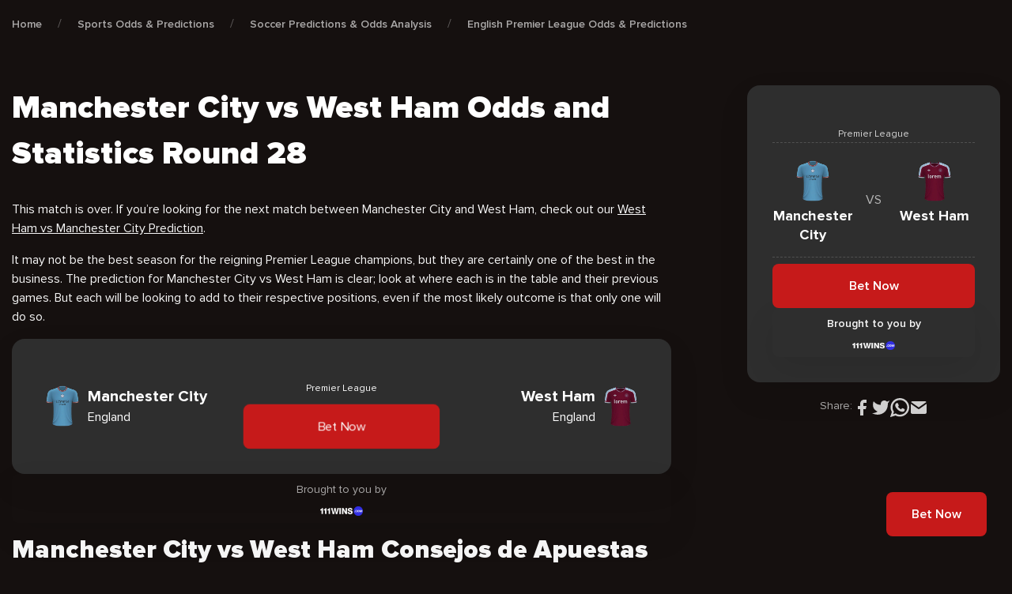

--- FILE ---
content_type: text/css; charset=utf-8
request_url: https://cxsports.io/wp-content/plugins/multilingualpress/src/modules/QuickLinks/public/css/frontend.min.css
body_size: -108
content:
.mlp-quicklinks{display:flex}.mlp-quicklinks--top-right,.mlp-quicklinks--bottom-right{justify-content:flex-end}.mlp-quicklinks .mlp-quicklinks-form__label,.mlp-quicklinks .mlp-quicklinks-form__select,.mlp-quicklinks .mlp-quicklinks-form__submit{display:block}.mlp-quicklinks .mlp-quicklinks-form__select,.mlp-quicklinks .mlp-quicklinks-form__submit{margin-top:1em}
/*# sourceMappingURL=frontend.css.map */
